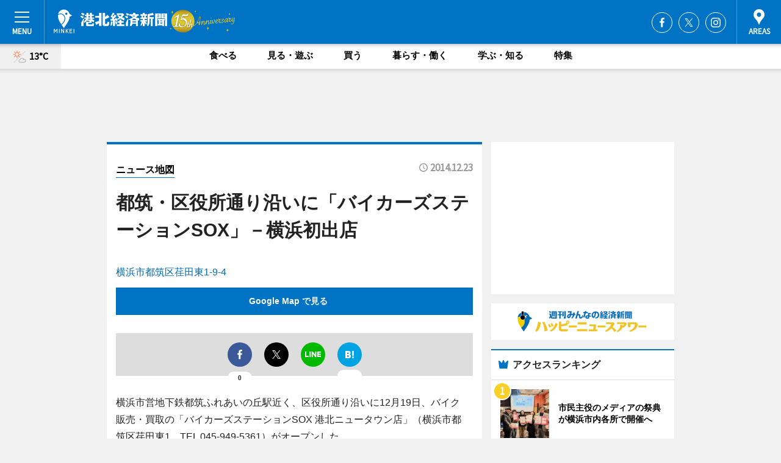

--- FILE ---
content_type: text/html; charset=utf-8
request_url: https://kohoku.keizai.biz/mapnews/1361/
body_size: 64113
content:
<!DOCTYPE HTML>
<html>
<head>
<meta http-equiv="Content-Type" content="text/html; charset=utf-8">
<meta name="viewport" content="width=device-width,initial-scale=1,minimum-scale=1,maximum-scale=1,user-scalable=no">
<title>都筑・区役所通り沿いに「バイカーズステーションSOX」－横浜初出店（ニュース地図） - 港北経済新聞</title>

<meta name="keywords" content="港北,経済,新聞,ニュース,カルチャー">
<meta name="description" content="港北経済新聞は、広域港北圏のビジネス＆カルチャーニュースをお届けするニュースサイトです。イベントや展覧会・ライブなどのカルチャー情報はもちろん、ニューオープンの店舗情報から地元企業やソーシャルビジネスの新しい取り組み、エリアの流行・トレンドまで、地元のまちを楽しむ「ハッピーニュース」をお届けしています。">
<meta property="fb:app_id" content="467478966657690">
<meta property="fb:admins" content="100001334499453">
<meta property="og:site_name" content="港北経済新聞">
<meta property="og:locale" content="ja_JP">
<meta property="og:type" content="article">
<meta name="twitter:card" content="summary_large_image">
<meta name="twitter:site" content="@minkei">
<meta property="og:title" content="都筑・区役所通り沿いに「バイカーズステーションSOX」－横浜初出店（ニュース地図）">
<meta name="twitter:title" content="都筑・区役所通り沿いに「バイカーズステーションSOX」－横浜初出店（ニュース地図）">
<link rel="canonical" href="https://kohoku.keizai.biz/mapnews/1361/">
<meta property="og:url" content="https://kohoku.keizai.biz/mapnews/1361/">
<meta name="twitter:url" content="https://kohoku.keizai.biz/mapnews/1361/">
<meta property="og:description" content="広域港北圏のビジネス＆カルチャーニュース">
<meta name="twitter:description" content="広域港北圏のビジネス＆カルチャーニュース">
<meta property="og:image" content="https://images.keizai.biz/kohoku_keizai/headline/1419310124_photo.jpg">
<meta name="twitter:image" content="https://images.keizai.biz/kohoku_keizai/headline/1419310124_photo.jpg">
<link href="https://images.keizai.biz/favicon.ico" rel="shortcut icon">
<link href="https://ex.keizai.biz/common.8.3.0/css.1.0.6/common.min.css?1768710773" rel="stylesheet" type="text/css">
<link href="https://ex.keizai.biz/common.8.3.0/css.1.0.6/single.min.css?1768710773" rel="stylesheet" type="text/css">
<link href="https://kohoku.keizai.biz/css/style.css" rel="stylesheet" type="text/css">
<link href="https://ex.keizai.biz/common.8.3.0/css.1.0.6/all.min.css" rel="stylesheet" type="text/css">
<link href="https://fonts.googleapis.com/css?family=Source+Sans+Pro" rel="stylesheet">
<link href="https://cdn.jsdelivr.net/npm/yakuhanjp@3.0.0/dist/css/yakuhanjp.min.css" rel=”preload” as="stylesheet" type="text/css">
<link href="https://ex.keizai.biz/common.8.3.0/css.1.0.6/print.min.css" media="print" rel="stylesheet" type="text/css">
<script>
var microadCompass = microadCompass || {};
microadCompass.queue = microadCompass.queue || [];
</script>
<script charset="UTF-8" src="//j.microad.net/js/compass.js" onload="new microadCompass.AdInitializer().initialize();" async></script>
<script type="text/javascript">
var PWT={};
var pbjs = pbjs || {};
pbjs.que = pbjs.que || [];
var googletag = googletag || {};
googletag.cmd = googletag.cmd || [];
var gptRan = false;
PWT.jsLoaded = function(){
    if(!location.hostname.match(/proxypy.org|printwhatyoulike.com/)){
        loadGPT();
    }
};
var loadGPT = function(){
    if (!gptRan) {
        gptRan = true;
        var gads = document.createElement('script');
        var useSSL = 'https:' == document.location.protocol;
        gads.src = (useSSL ? 'https:' : 'http:') + '//securepubads.g.doubleclick.net/tag/js/gpt.js';
        gads.async = true;
        var node = document.getElementsByTagName('script')[0];
        node.parentNode.insertBefore(gads, node);
        var pbjsEl = document.createElement("script");
        pbjsEl.type = "text/javascript";
        pbjsEl.src = "https://anymind360.com/js/2131/ats.js";
        var pbjsTargetEl = document.getElementsByTagName("head")[0];
        pbjsTargetEl.insertBefore(pbjsEl, pbjsTargetEl.firstChild);
    }
};
setTimeout(loadGPT, 500);
</script>
<script type="text/javascript">
(function() {
var purl = window.location.href;
var url = '//ads.pubmatic.com/AdServer/js/pwt/157255/3019';
var profileVersionId = '';
if(purl.indexOf('pwtv=')>0){
    var regexp = /pwtv=(.*?)(&|$)/g;
    var matches = regexp.exec(purl);
    if(matches.length >= 2 && matches[1].length > 0){
    profileVersionId = '/'+matches[1];
    }
}
var wtads = document.createElement('script');
wtads.async = true;
wtads.type = 'text/javascript';
wtads.src = url+profileVersionId+'/pwt.js';
var node = document.getElementsByTagName('script')[0];
node.parentNode.insertBefore(wtads, node);
})();
</script>
<script>
window.gamProcessed = false;
window.gamFailSafeTimeout = 5e3;
window.reqGam = function () {
    if (!window.gamProcessed) {
        window.gamProcessed = true;
        googletag.cmd.push(function () {
            googletag.pubads().refresh();
        });
    }
};
setTimeout(function () {
    window.reqGam();
}, window.gamFailSafeTimeout);
var googletag = googletag || {};
googletag.cmd = googletag.cmd || [];
googletag.cmd.push(function(){
let issp = false;
let hbSlots = new Array();
let amznSlots = new Array();
const ua = window.navigator.userAgent.toLowerCase();
if (ua.indexOf('iphone') > 0 || ua.indexOf('ipod') > 0 || ua.indexOf('android') > 0 && ua.indexOf('mobile') > 0) {
    issp = true;
}
if (issp === true) {
    amznSlots.push(googletag.defineSlot('/159334285/sp_kohoku_header_1st', [[320, 100], [320, 50]], 'div-gpt-ad-1576055139196-0').addService(googletag.pubads()));
    hbSlots.push(googletag.defineSlot('/159334285/sp_kohoku_list_1st', [[336, 280], [300, 250], [320, 100], [320, 50], [200, 200], 'fluid'], 'div-gpt-ad-1580717788210-0').addService(googletag.pubads()));
    hbSlots.push(googletag.defineSlot('/159334285/sp_kohoku_inarticle', ['fluid', [300, 250], [336, 280], [320, 180], [1, 1]], 'div-gpt-ad-1576055195029-0').addService(googletag.pubads()));
    hbSlots.push(googletag.defineSlot('/159334285/sp_kohoku_footer_1st', ['fluid', [300, 250], [336, 280], [320, 100], [320, 50], [200, 200]], 'div-gpt-ad-1576055033248-0').addService(googletag.pubads()));
    hbSlots.push(googletag.defineSlot('/159334285/sp_kohoku_footer_2nd', [[300, 250], 'fluid', [336, 280], [320, 180], [320, 100], [320, 50], [200, 200]], 'div-gpt-ad-1576037774006-0').addService(googletag.pubads()));
    hbSlots.push(googletag.defineSlot('/159334285/sp_kohoku_footer_3rd', [[300, 250], [336, 280], [320, 100], [320, 50], [200, 200], 'fluid'], 'div-gpt-ad-1576055085577-0').addService(googletag.pubads()));
    hbSlots.push(googletag.defineSlot('/159334285/sp_kohoku_overlay', [320, 50], 'div-gpt-ad-1584427815478-0').addService(googletag.pubads()));
    hbSlots.push(googletag.defineSlot('/159334285/sp_kohoku_infeed_1st', ['fluid', [320, 100], [300, 100]], 'div-gpt-ad-1580370696425-0').addService(googletag.pubads()));
    hbSlots.push(googletag.defineSlot('/159334285/sp_kohoku_infeed_2st', [[300, 100], 'fluid', [320, 100]], 'div-gpt-ad-1580370846543-0').addService(googletag.pubads()));
    hbSlots.push(googletag.defineSlot('/159334285/sp_kohoku_infeed_3rd', [[300, 100], 'fluid', [320, 100]], 'div-gpt-ad-1580370937978-0').addService(googletag.pubads()));
} else {
    amznSlots.push(googletag.defineSlot('/159334285/pc_kohoku_header_1st', [[728, 90], [750, 100], [970, 90]], 'div-gpt-ad-1576054393576-0').addService(googletag.pubads()));
    amznSlots.push(googletag.defineSlot('/159334285/pc_kohoku_right_1st', ['fluid', [300, 250]], 'div-gpt-ad-1576054711791-0').addService(googletag.pubads()));
    hbSlots.push(googletag.defineSlot('/159334285/pc_kohoku_right_2nd', ['fluid', [300, 250], [200, 200]], 'div-gpt-ad-1576054772252-0').addService(googletag.pubads()));
    hbSlots.push(googletag.defineSlot('/159334285/pc_kohoku_inarticle', ['fluid', [300, 250], [336, 280]], 'div-gpt-ad-1576054895453-0').addService(googletag.pubads()));
    hbSlots.push(googletag.defineSlot('/159334285/pc_kohoku_right_3rd', [[300, 250], 'fluid', [300, 600], [160, 600], [200, 200]], 'div-gpt-ad-1576054833870-0').addService(googletag.pubads()));
    amznSlots.push(googletag.defineSlot('/159334285/pc_kohoku_left_1st', ['fluid', [300, 250]], 'div-gpt-ad-1576037145616-0'). addService(googletag.pubads()));
    hbSlots.push(googletag.defineSlot('/159334285/pc_kohoku_infeed_1st', ['fluid'], 'div-gpt-ad-1580370696425-0').addService(googletag.pubads()));
    hbSlots.push(googletag.defineSlot('/159334285/pc_kohoku_infeed_2st', ['fluid'], 'div-gpt-ad-1580370846543-0').addService(googletag.pubads()));
    hbSlots.push(googletag.defineSlot('/159334285/pc_kohoku_infeed_3rd', ['fluid'], 'div-gpt-ad-1580370937978-0').addService(googletag.pubads()));
}

const interstitialSlot = googletag.defineOutOfPageSlot('/159334285/kohoku_interstitial', googletag.enums.OutOfPageFormat.INTERSTITIAL);
if (interstitialSlot) amznSlots.push(interstitialSlot.addService(googletag.pubads()));
if (!googletag.pubads().isInitialLoadDisabled()) {
    googletag.pubads().disableInitialLoad();
}
googletag.pubads().enableSingleRequest();
googletag.pubads().collapseEmptyDivs();
googletag.enableServices();
googletag.pubads().refresh(amznSlots);
googletag.pubads().addEventListener('slotRequested', function(event) {
var elemId = event.slot.getSlotElementId();
for (var i = 0; i < hbSlots.length; i++) {
    if (hbSlots[i].getSlotElementId() == elemId) {
        window.gamProcessed = true;
    }
}
});
});
</script>
<script async src="//pagead2.googlesyndication.com/pagead/js/adsbygoogle.js"></script>
<script src="https://cdn.gmossp-sp.jp/ads/receiver.js"></script>
<script type="text/javascript">
window._taboola = window._taboola || [];
_taboola.push({article:'auto'});
! function(e, f, u, i) {
if (!document.getElementById(i)) {
e.async = 1;
e.src = u;
e.id = i;
f.parentNode.insertBefore(e, f);
}
}(document.createElement('script'),
document.getElementsByTagName('script')[0],
'//cdn.taboola.com/libtrc/minkeijapan-network/loader.js',
'tb_loader_script');
if (window.performance && typeof window.performance.mark == 'function')
{window.performance.mark('tbl_ic');}
</script>
</head>
<body>

<div id="wrap">
<div id="header">
<div class="inner">
<div id="menuBtn"><span></span></div>
<h1 class="logo"><a href="https://kohoku.keizai.biz/">港北経済新聞</a></h1>
<div id="areasBtn"><span></span></div>
<ul class="sns">
<li class="fb"><a href="https://www.facebook.com/kohoku.keizai.biz" target="_blank">Facebook</a></li><li class="tw"><a href="https://twitter.com/kohoku_keizai" target="_blank">Twitter</a></li><li class="itg"><a href="https://www.instagram.com/kohoku_keizai_biz" target="_blank">Instagram</a></li></ul>
</div>
</div>
<div id="gNavi">
<div id="weather"><a href="https://kohoku.keizai.biz/weather/"><img src="https://images.keizai.biz/img/weather/111.svg" alt=""><span>13°C</span></a></div>
<div class="link">
<ul>
<li><a href="https://kohoku.keizai.biz/gourmet/archives/1/">食べる</a></li>
<li><a href="https://kohoku.keizai.biz/play/archives/1/">見る・遊ぶ</a></li>
<li><a href="https://kohoku.keizai.biz/shopping/archives/1/">買う</a></li>
<li><a href="https://kohoku.keizai.biz/life/archives/1/">暮らす・働く</a></li>
<li><a href="https://kohoku.keizai.biz/study/archives/1/">学ぶ・知る</a></li>
<li><a href="https://kohoku.keizai.biz/special/archives/1/">特集</a></li>
</ul>
</div>
</div>
<div id="topBnr">
<script>
const spw = 430;
const hbnr = document.createElement('div');
const cbnr = document.createElement('div');
if (screen.width <= spw) {
    hbnr.classList.add("bnrW320");
    cbnr.setAttribute('id', 'div-gpt-ad-1576055139196-0');
} else {
    hbnr.classList.add("bnrWPC");
    cbnr.setAttribute('id', 'div-gpt-ad-1576054393576-0');
}
hbnr.appendChild(cbnr);
document.currentScript.parentNode.appendChild(hbnr);
if (screen.width <= spw) {
    googletag.cmd.push(function() { googletag.display('div-gpt-ad-1576055139196-0'); });
} else {
    googletag.cmd.push(function() { googletag.display('div-gpt-ad-1576054393576-0'); });
}
</script>
</div>

<div id="container">
<div class="contents" id="topBox">
<div class="box">
<div class="ttl">
<span><a href="https://kohoku.keizai.biz/mapnews/archives/">ニュース地図</a></span>
<time>2014.12.23</time>
<h1>都筑・区役所通り沿いに「バイカーズステーションSOX」－横浜初出店</h1>
</div>
<div class="main">
<a href="https://kohoku.keizai.biz/headline/1361/"><img src="https://maps.googleapis.com/maps/api/staticmap?size=744x419&scale=2&markers=anchor:bottomcenter|icon:https://images.keizai.biz/img/extras/mapicon2025v5.png|35.5409566,139.56705839999995&key=AIzaSyD3xhSrayuz2aeAZ6ZmGWd_D_n1yeBwoFA" width="744" height="419" alt=""></a>
<p id="mapAddress" style="font-size: 16px; color: #006bb6; text-align: left; margin-bottom: 0.8em;">横浜市都筑区荏田東1-9-4</p><p id="mapLink" style="background: #0073C4;"><a href="https://maps.google.com/maps?q=35.5409566,139.56705839999995" target="_blank"><span style="color: #fff; font-weight: bold; background: none;">Google Map で見る</a>
</p>
</div>
<script>var _puri = "https://kohoku.keizai.biz/mapnews/1361/";</script>
<div class="snsArea">
<ul>
<li class="fb"><a href="https://www.facebook.com/share.php?u=https://kohoku.keizai.biz/mapnews/1361/" class="popup" target="_blank"></a><span id="fb_count"><p id="fb_count_num">0</p></span></li>
<li class="tw"><a href="https://twitter.com/intent/tweet?url=https://kohoku.keizai.biz/mapnews/1361/&text=都筑・区役所通り沿いに「バイカーズステーションSOX」－横浜初出店（ニュース地図）" class="popup" target="_blank"></a></li>
<li class="line"><a href="https://line.me/R/msg/text/?%E9%83%BD%E7%AD%91%E3%83%BB%E5%8C%BA%E5%BD%B9%E6%89%80%E9%80%9A%E3%82%8A%E6%B2%BF%E3%81%84%E3%81%AB%E3%80%8C%E3%83%90%E3%82%A4%E3%82%AB%E3%83%BC%E3%82%BA%E3%82%B9%E3%83%86%E3%83%BC%E3%82%B7%E3%83%A7%E3%83%B3SOX%E3%80%8D%E2%88%92%E6%A8%AA%E6%B5%9C%E5%88%9D%E5%87%BA%E5%BA%97%EF%BC%88%E3%83%8B%E3%83%A5%E3%83%BC%E3%82%B9%E5%9C%B0%E5%9B%B3%EF%BC%89%0d%0ahttps%3A%2F%2Fkohoku.keizai.biz%2Fmapnews%2F1361%2F" class="popup" target="_blank"></a></li>
<li class="htn"><a href="http://b.hatena.ne.jp/entry/https://kohoku.keizai.biz/mapnews/1361/" target="_blank"></a><span id="htn_count">&nbsp;</span></li>
</ul>
</div>
<div class="txt bnr2_txt">
<p>横浜市営地下鉄都筑ふれあいの丘駅近く、区役所通り沿いに12月19日、バイク販売・買取の「バイカーズステーションSOX 港北ニュータウン店」（横浜市都筑区荏田東1、TEL  045-949-5361）がオープンした。</p>
<script>
const _bnr = document.createElement('div');
const _cbnr = document.createElement('div');
_bnr.classList.add("bnr2");
if (screen.width <= spw) {
    _cbnr.setAttribute('id', 'div-gpt-ad-1576055195029-0');
} else {
    _cbnr.setAttribute('id', 'div-gpt-ad-1576054895453-0');
}
_bnr.appendChild(_cbnr);
document.currentScript.parentNode.appendChild(_bnr);
if (screen.width <= spw) {
    googletag.cmd.push(function(){
        googletag.display('div-gpt-ad-1576055195029-0');
    });
} else {
    googletag.cmd.push(function(){
        googletag.display('div-gpt-ad-1576054895453-0');
    });
}
</script>
</div>
<ul class="btnList article">
<li class="send"><a href="https://kohoku.keizai.biz/headline/1361/">記事を読む</a></li>
</ul>
<ul class="snsList">
<li>
<a href="https://twitter.com/share" class="twitter-share-button popup" data-url="https://kohoku.keizai.biz/mapnews/1361/" data-text="都筑・区役所通り沿いに「バイカーズステーションSOX」－横浜初出店（ニュース地図）" data-lang="ja"></a><script>!function(d,s,id){var js,fjs=d.getElementsByTagName(s)[0],p='https';if(!d.getElementById(id)){js=d.createElement(s);js.id=id;js.src=p+'://platform.twitter.com/widgets.js';fjs.parentNode.insertBefore(js,fjs);}}(document, 'script', 'twitter-wjs');</script>
</li>
<li>
<div id="fb-root"></div>
<script async defer crossorigin="anonymous" src="https://connect.facebook.net/ja_JP/sdk.js#xfbml=1&version=v9.0&appId=467478966657690&autoLogAppEvents=1" nonce="mlP5kZZA"></script>
<div class="fb-share-button" data-href="https://kohoku.keizai.biz/mapnews/1361/" data-layout="button_count" data-size="small"><a target="_blank" href="https://www.facebook.com/sharer/sharer.php?u=https%3A%2F%2Fkohoku.keizai.biz%2Fmapnews%2F1361%2F&amp;src=sdkpreparse" class="fb-xfbml-parse-ignore">シェア</a></div>
</li>
<li>
<div class="line-it-button" data-lang="ja" data-type="share-a" data-url="https://kohoku.keizai.biz/mapnews/1361/" style="display: none;"></div>
<script src="https://d.line-scdn.net/r/web/social-plugin/js/thirdparty/loader.min.js" async="async" defer="defer"></script>
</li>
<li>
<a href="http://b.hatena.ne.jp/entry/" class="hatena-bookmark-button" data-hatena-bookmark-layout="basic-label-counter" data-hatena-bookmark-lang="ja" data-hatena-bookmark-height="20" title="はてなブックマークに追加"><img src="https://b.st-hatena.com/images/entry-button/button-only@2x.png" alt="はてなブックマークに追加" width="20" height="20" style="border: none;" /></a><script type="text/javascript" src="https://b.st-hatena.com/js/bookmark_button.js" charset="utf-8" async="async"></script>
</li>
</ul>
</div>
<div class="box">
<div class="pager">
<ul>
<li class="prev"><a href="https://kohoku.keizai.biz/mapnews/1360/"><span>前の地図</span></a></li><li class="next"><a href="https://kohoku.keizai.biz/mapnews/1362/"><span>次の地図</span></a></li></ul>
</div>
</div>
</div>
<div class="box" style="text-align: center;">
<div id="middleBnr" class="box bnr">
<script>
if (screen.width <= spw) {
    const _cMiddleBnr = document.createElement('div');
    _cMiddleBnr.setAttribute('id', 'div-gpt-ad-1580717788210-0');
    document.currentScript.parentNode.appendChild(_cMiddleBnr);
    googletag.cmd.push(function() { googletag.display('div-gpt-ad-1580717788210-0'); });
}
</script>

</div>
</div>
<div id="info">
<div id="category">

<div class="box special">
<div class="ttl"><h2>特集</h2></div>
<ul class="thumbB">
<li>
<a href="https://kohoku.keizai.biz/column/1/">
<div class="img"><img class="lazy" src="https://images.keizai.biz/img/extras/noimage.png" data-src="https://kohoku.keizai.biz/img/column/1626826564/1725138953index.jpg" alt="11/4～10 第45週 報告定点144、罹患数133、定点当り0.92（横浜市）【#新型コロナウイルス まとめ】横浜市・神奈川県・国からの最新情報　更新日時：11月19日21時10分更新"></div>
<div class="block">
<span>新型コロナウイルス</span>
<h3>11/4～10 第45週 報告定点144、罹患数133、定点当り0.92（横浜市）【#新型コロナウイルス まとめ】横浜市・神奈川県・国からの最新情報　更新日時：11月19日21時10分更新</h3>
</div>
</a>
</li>
</ul>
<div class="more"><a href="https://kohoku.keizai.biz/special/archives/1/"><span>もっと見る</span></a></div>
</div>
<div class="box latestnews">
<div class="ttl"><h2>最新ニュース</h2></div>
<div class="thumbA">
<a href="https://kohoku.keizai.biz/headline/4282/">
<div class="img">
<img src="https://images.keizai.biz/kohoku_keizai/headline/1768537162_photo.jpg" alt="">
</div>
<span>学ぶ・知る</span>
<h3>市民主役のメディアの祭典が横浜市内各所で開催へ</h3>
<p>市民による情報発信をテーマにしたイベント「市民メディア全国交流集会よこはま2026」が1月24日・25日、東京都市大学横浜キャンパス（横浜市都筑区牛久保西3）ほか横浜市内の複数会場で開催される。</p>
</a>
</div>
<ul class="thumbC">
<li>
<a href="https://kohoku.keizai.biz/headline/4281/">
<div class="img">
<img src="https://images.keizai.biz/kohoku_keizai/thumbnail/1768439150_mini.jpg" alt="">
</div>
<div class="block">
<span>食べる</span><h3>音楽と融合した創作ラーメン　新横浜ラーメン博物館で週替わり提供</h3>
</div>
</a>
</li>
<li>
<a href="https://kohoku.keizai.biz/headline/4280/">
<div class="img">
<img src="https://images.keizai.biz/kohoku_keizai/thumbnail/1768357509_mini.jpg" alt="">
</div>
<div class="block">
<span>見る・遊ぶ</span><h3>あざみ野で写真家・上原沙也加さん個展　横浜市所蔵のカメラ・写真コレクションも</h3>
</div>
</a>
</li>
<li>
<a href="https://kohoku.keizai.biz/headline/4279/">
<div class="img">
<img src="https://images.keizai.biz/kohoku_keizai/thumbnail/1768201033_mini.jpg" alt="">
</div>
<div class="block">
<span>暮らす・働く</span><h3>横浜アリーナで「二十歳の市民を祝うつどい」　対象者は昨年から1000人減る</h3>
</div>
</a>
</li>
<li>
<a href="https://kohoku.keizai.biz/headline/4278/">
<div class="img">
<img src="https://images.keizai.biz/kohoku_keizai/thumbnail/1767922796_mini.jpg" alt="">
</div>
<div class="block">
<span>食べる</span><h3>横浜・都筑ヶ丘溶接、今年も屋上で安納芋の焼き芋販売始める</h3>
</div>
</a>
</li>
<li>
<a href="https://kohoku.keizai.biz/headline/4277/">
<div class="img">
<img src="https://images.keizai.biz/kohoku_keizai/thumbnail/1767748803_mini.jpg" alt="">
</div>
<div class="block">
<span>見る・遊ぶ</span><h3>横浜・綱島駅前に24時間インドアゴルフ練習場　個室も用意</h3>
</div>
</a>
</li>
<li id="_ads">
<div id='div-gpt-ad-1580370696425-0'>
<script>
googletag.cmd.push(function() { googletag.display('div-gpt-ad-1580370696425-0'); });
</script>
</div>
</li>

</ul>
<div class="more"><a href="https://kohoku.keizai.biz/headline/archives/1/"><span>もっと見る</span></a></div>
</div>
<div class="box">
<div id="taboola-below-article-thumbnails"></div>
<script type="text/javascript">
window._taboola = window._taboola || [];
_taboola.push({
mode: 'thumbnails-a',
container: 'taboola-below-article-thumbnails',
placement: 'Below Article Thumbnails',
target_type: 'mix'
});
</script>
</div>
<div class="box study">
<div class="ttl"><h2>学ぶ・知る</h2></div>
<div class="thumbA">
<a href="https://kohoku.keizai.biz/headline/4282/">
<div class="img"><img class="lazy" src="https://images.keizai.biz/img/extras/noimage.png" data-src="https://images.keizai.biz/kohoku_keizai/headline/1768537162_photo.jpg" alt=""></div>
<span>学ぶ・知る</span>
<h3>市民主役のメディアの祭典が横浜市内各所で開催へ</h3>
<p>市民による情報発信をテーマにしたイベント「市民メディア全国交流集会よこはま2026」が1月24日・25日、東京都市大学横浜キャンパス（横浜市都筑区牛久保西3）ほか横浜市内の複数会場で開催される。</p>
</a>
</div>
<ul class="thumbC">
<li>
<a href="https://kohoku.keizai.biz/headline/4279/">
<div class="img"><img class="lazy" src="https://images.keizai.biz/img/extras/noimage.png" data-src="https://images.keizai.biz/kohoku_keizai/headline/1768201033.jpg" alt=""></div>
<div class="block">
<span>学ぶ・知る</span>
<h3>横浜アリーナで「二十歳の市民を祝うつどい」　対象者は昨年から1000人減る</h3>
</div>
</a>
</li>
<li>
<a href="https://kohoku.keizai.biz/headline/4273/">
<div class="img"><img class="lazy" src="https://images.keizai.biz/img/extras/noimage.png" data-src="https://images.keizai.biz/kohoku_keizai/headline/1766628842.jpg" alt=""></div>
<div class="block">
<span>学ぶ・知る</span>
<h3>新年の都筑民家園で七草のきざみ歌とお蔵開きイベント</h3>
</div>
</a>
</li>
<li>
<a href="https://kohoku.keizai.biz/headline/4267/">
<div class="img"><img class="lazy" src="https://images.keizai.biz/img/extras/noimage.png" data-src="https://images.keizai.biz/kohoku_keizai/headline/1765757137.jpg" alt=""></div>
<div class="block">
<span>学ぶ・知る</span>
<h3>モザイクモール港北でヨコハマコーヒーマルシェ開催へ　地域内外から13店集め</h3>
</div>
</a>
</li>
<li id="_ads15">
<div id='div-gpt-ad-1580370846543-0'>
<script>
googletag.cmd.push(function() { googletag.display('div-gpt-ad-1580370846543-0'); });
</script>
</div>
</li>

</ul>
<div class="more"><a href="https://kohoku.keizai.biz/study/archives/1/"><span>もっと見る</span></a></div>
</div>
<script>
if (screen.width <= spw) {
    const _bnr = document.createElement('div');
    const _cbnr = document.createElement('div');
    _bnr.classList.add('box', 'oauth', 'sp');
    _cbnr.setAttribute('id', 'div-gpt-ad-1580370696425-0');
    _bnr.appendChild(_cbnr);
    document.currentScript.parentNode.appendChild(_bnr);
    googletag.cmd.push(function() { googletag.display('div-gpt-ad-1580370696425-0'); });
}
</script>
<div class="box gourmet">
<div class="ttl"><h2>食べる</h2></div>
<div class="thumbA">
<a href="https://kohoku.keizai.biz/headline/4281/">
<div class="img"><img class="lazy" src="https://images.keizai.biz/img/extras/noimage.png" data-src="https://images.keizai.biz/kohoku_keizai/headline/1768439150_photo.jpg" alt=""></div>
<span>食べる</span>
<h3>音楽と融合した創作ラーメン　新横浜ラーメン博物館で週替わり提供</h3>
<p>新横浜ラーメン博物館（横浜市港北区新横浜2）で1月16日、音楽をテーマにした創作ラーメンを提供する「RAMEN MUSIC FEST（ラーメンミュージックフェス）」が始まる。</p>
</a>
</div>
<ul class="thumbC">
<li>
<a href="https://kohoku.keizai.biz/headline/4278/">
<div class="img"><img class="lazy" src="https://images.keizai.biz/img/extras/noimage.png" data-src="https://images.keizai.biz/kohoku_keizai/headline/1767922796.jpg" alt=""></div>
<div class="block">
<span>食べる</span>
<h3>横浜・都筑ヶ丘溶接、今年も屋上で安納芋の焼き芋販売始める</h3>
</div>
</a>
</li>
<li>
<a href="https://kohoku.keizai.biz/headline/4270/">
<div class="img"><img class="lazy" src="https://images.keizai.biz/img/extras/noimage.png" data-src="https://images.keizai.biz/kohoku_keizai/headline/1766023706.jpg" alt=""></div>
<div class="block">
<span>食べる</span>
<h3>横浜・鴨居で今年のオリーブオイル完成　4トンの実収穫</h3>
</div>
</a>
</li>
<li>
<a href="https://kohoku.keizai.biz/headline/4269/">
<div class="img"><img class="lazy" src="https://images.keizai.biz/img/extras/noimage.png" data-src="https://images.keizai.biz/kohoku_keizai/headline/1765938516.jpg" alt=""></div>
<div class="block">
<span>食べる</span>
<h3>種子島産安納芋の焼き芋、横浜・川和町で今年も販売始まる</h3>
</div>
</a>
</li>
<li id="_ads25">
<div id='div-gpt-ad-1580370937978-0'>
<script>
googletag.cmd.push(function() { googletag.display('div-gpt-ad-1580370937978-0'); });
</script>
</div>
</li>

</ul>
<div class="more"><a href="https://kohoku.keizai.biz/gourmet/archives/1/"><span>もっと見る</span></a></div>
</div>
<script>
if (screen.width <= spw) {
    const _bnr = document.createElement('div');
    const _cbnr = document.createElement('div');
    _bnr.classList.add('rb', 'sp');
    _cbnr.setAttribute('id', 'div-gpt-ad-1576037774006-0');
    _bnr.appendChild(_cbnr);
    document.currentScript.parentNode.appendChild(_bnr);
    googletag.cmd.push(function() { googletag.display('div-gpt-ad-1576037774006-0'); });
}
</script>
<div class="box play">
<div class="ttl"><h2>見る・遊ぶ</h2></div>
<div class="thumbA">
<a href="https://kohoku.keizai.biz/headline/4280/">
<div class="img"><img class="lazy" src="https://images.keizai.biz/img/extras/noimage.png" data-src="https://images.keizai.biz/kohoku_keizai/headline/1768357509_photo.jpg" alt=""></div>
<span>見る・遊ぶ</span>
<h3>あざみ野で写真家・上原沙也加さん個展　横浜市所蔵のカメラ・写真コレクションも</h3>
<p>写真家の上原沙也加さんの個展と横浜市所蔵カメラ・写真コレクション展を同時開催する「あざみ野フォト・アニュアル」が1月24日から、横浜市民ギャラリーあざみ野（横浜市青葉区あざみ野南1）で開かれる。</p>
</a>
</div>
<ul class="thumbC">
<li>
<a href="https://kohoku.keizai.biz/headline/4277/">
<div class="img"><img class="lazy" src="https://images.keizai.biz/img/extras/noimage.png" data-src="https://images.keizai.biz/kohoku_keizai/headline/1767748803.jpg" alt=""></div>
<div class="block">
<span>見る・遊ぶ</span>
<h3>横浜・綱島駅前に24時間インドアゴルフ練習場　個室も用意</h3>
</div>
</a>
</li>
<li>
<a href="https://kohoku.keizai.biz/headline/4276/">
<div class="img"><img class="lazy" src="https://images.keizai.biz/img/extras/noimage.png" data-src="https://images.keizai.biz/kohoku_keizai/headline/1767665478.jpg" alt=""></div>
<div class="block">
<span>見る・遊ぶ</span>
<h3>新横浜公園でたこ揚げイベント　たこ作りや正月遊び体験を</h3>
</div>
</a>
</li>
<li>
<a href="https://kohoku.keizai.biz/headline/4275/">
<div class="img"><img class="lazy" src="https://images.keizai.biz/img/extras/noimage.png" data-src="https://images.keizai.biz/kohoku_keizai/headline/1767574679.jpg" alt=""></div>
<div class="block">
<span>見る・遊ぶ</span>
<h3>富士山見えなければ料金半額　新横浜プリンスホテルが運試し宿泊プラン</h3>
</div>
</a>
</li>
<li>
<a href="https://kohoku.keizai.biz/headline/4274/">
<div class="img"><img class="lazy" src="https://images.keizai.biz/img/extras/noimage.png" data-src="https://images.keizai.biz/kohoku_keizai/headline/1766794849.jpg" alt=""></div>
<div class="block">
<span>見る・遊ぶ</span>
<h3>今年も高さ2.5メートルのジャンボ鏡餅が登場　こどもの国</h3>
</div>
</a>
</li>

</ul>
<div class="more"><a href="https://kohoku.keizai.biz/play/archives/1/"><span>もっと見る</span></a></div>
</div>
<script>
if (screen.width <= spw) {
    const _bnr = document.createElement('div');
    const _cbnr = document.createElement('div');
    _bnr.classList.add('rb', 'sp', 'thd');
    _cbnr.setAttribute('id', 'div-gpt-ad-1576055085577-0');
    _bnr.appendChild(_cbnr);
    document.currentScript.parentNode.appendChild(_bnr);
    googletag.cmd.push(function() { googletag.display('div-gpt-ad-1576055085577-0'); });
}
</script>
<div class="box life hdSP">
<div class="ttl"><h2>暮らす・働く</h2></div>
<div class="thumbA">
<a href="https://kohoku.keizai.biz/headline/4279/">
<div class="img"><img class="lazy" src="https://images.keizai.biz/img/extras/noimage.png" data-src="https://images.keizai.biz/kohoku_keizai/headline/1768201033_photo.jpg" alt=""></div>
<span>暮らす・働く</span>
<h3>横浜アリーナで「二十歳の市民を祝うつどい」　対象者は昨年から1000人減る</h3>
<p>横浜市の「二十歳の市民を祝うつどい」が1月12日、横浜アリーナ（横浜市港北区新横浜3）で行われた。</p>
</a>
</div>
<ul class="thumbC">
<li>
<a href="https://kohoku.keizai.biz/headline/4272/">
<div class="img"><img class="lazy" src="https://images.keizai.biz/img/extras/noimage.png" data-src="https://images.keizai.biz/kohoku_keizai/headline/1766454741.jpg" alt=""></div>
<div class="block">
<span>暮らす・働く</span>
<h3>横浜・都筑で「つづきゆめ駅伝」が10回目の開催へ　一般参加枠も用意</h3>
</div>
</a>
</li>
<li>
<a href="https://kohoku.keizai.biz/headline/4232/">
<div class="img"><img class="lazy" src="https://images.keizai.biz/img/extras/noimage.png" data-src="https://images.keizai.biz/kohoku_keizai/headline/1761181136.jpg" alt=""></div>
<div class="block">
<span>暮らす・働く</span>
<h3>青葉台東急スクエアで「子ども服リユースマルシェ」　工作イベントも</h3>
</div>
</a>
</li>
<li>
<a href="https://kohoku.keizai.biz/headline/4203/">
<div class="img"><img class="lazy" src="https://images.keizai.biz/img/extras/noimage.png" data-src="https://images.keizai.biz/kohoku_keizai/headline/1757468877.jpg" alt=""></div>
<div class="block">
<span>暮らす・働く</span>
<h3>青葉区・桜台に児童発達支援する放課後等デイサービス「Sante青葉台」</h3>
</div>
</a>
</li>
<li>
<a href="https://kohoku.keizai.biz/headline/4201/">
<div class="img"><img class="lazy" src="https://images.keizai.biz/img/extras/noimage.png" data-src="https://images.keizai.biz/kohoku_keizai/headline/1757294355.jpg" alt=""></div>
<div class="block">
<span>暮らす・働く</span>
<h3>青葉台東急スクエアで防災イベント　避難訓練コンサートも</h3>
</div>
</a>
</li>

</ul>
<div class="more"><a href="https://kohoku.keizai.biz/life/archives/1/"><span>もっと見る</span></a></div>
</div>
<div class="box shopping hdSP">
<div class="ttl"><h2>買う</h2></div>
<div class="thumbA">
<a href="https://kohoku.keizai.biz/headline/4270/">
<div class="img"><img class="lazy" src="https://images.keizai.biz/img/extras/noimage.png" data-src="https://images.keizai.biz/kohoku_keizai/headline/1766023706_photo.jpg" alt=""></div>
<span>買う</span>
<h3>横浜・鴨居で今年のオリーブオイル完成　4トンの実収穫</h3>
<p>今年横浜で収穫したオリーブを使った「横浜オリーブ No.5 Viento Fresco（ナンバー5ビエントフレスコ）エクストラバージンオリーブオイル」の販売が12月15日に始まった。</p>
</a>
</div>
<ul class="thumbC">
<li>
<a href="https://kohoku.keizai.biz/headline/4268/">
<div class="img"><img class="lazy" src="https://images.keizai.biz/img/extras/noimage.png" data-src="https://images.keizai.biz/kohoku_keizai/headline/1765850735.jpg" alt=""></div>
<div class="block">
<span>買う</span>
<h3>ららぽーと横浜にゴンチャ出店　横浜市内7店舗目</h3>
</div>
</a>
</li>
<li>
<a href="https://kohoku.keizai.biz/headline/4267/">
<div class="img"><img class="lazy" src="https://images.keizai.biz/img/extras/noimage.png" data-src="https://images.keizai.biz/kohoku_keizai/headline/1765757137.jpg" alt=""></div>
<div class="block">
<span>買う</span>
<h3>モザイクモール港北でヨコハマコーヒーマルシェ開催へ　地域内外から13店集め</h3>
</div>
</a>
</li>
<li>
<a href="https://kohoku.keizai.biz/headline/4253/">
<div class="img"><img class="lazy" src="https://images.keizai.biz/img/extras/noimage.png" data-src="https://images.keizai.biz/kohoku_keizai/headline/1763690116.jpg" alt=""></div>
<div class="block">
<span>買う</span>
<h3>新横浜駅・新幹線ホームに国内初のスタバ　テイクアウトでコーヒーと軽食</h3>
</div>
</a>
</li>
<li>
<a href="https://kohoku.keizai.biz/headline/4244/">
<div class="img"><img class="lazy" src="https://images.keizai.biz/img/extras/noimage.png" data-src="https://images.keizai.biz/kohoku_keizai/headline/1762656968.jpg" alt=""></div>
<div class="block">
<span>買う</span>
<h3>IKEA横浜で恒例の本物のモミの木、今年も販売へ</h3>
</div>
</a>
</li>
</ul>
<div class="more"><a href="https://kohoku.keizai.biz/shopping/archives/1/"><span>もっと見る</span></a></div>
</div>
</div>
<div id="sideCategory">
<div class="side">
<div class="box news">
<div class="ttl"><h3>みん経トピックス</h3></div>
<ul>
<li><a href="http://chichibu.keizai.biz/headline/985/"><h4>秩父市地場産業センターで「秩父地域アトツギ支援セミナー」</h4><small>秩父経済新聞</small></a></li>
<li><a href="http://sumida.keizai.biz/headline/1533/"><h4>曳舟で発達障害の子ども理解深める勉強会　生活や関わり方学ぶ</h4><small>すみだ経済新聞</small></a></li>
<li><a href="http://sapporo.keizai.biz/headline/4945/"><h4>札幌・ポールタウンにカプセルトイ店「ケンエレスタンド」　限定商品も</h4><small>札幌経済新聞</small></a></li>
<li><a href="http://urayasu.keizai.biz/headline/357/"><h4>ディズニーシーが12年ぶりの新ショーを25周年に先駆け開催</h4><small>浦安経済新聞</small></a></li>
<li><a href="http://hongkong.keizai.biz/headline/2762/"><h4>香港の屯門に大阪発ラーメン店「花丸軒」　日本食材使い、遊び心も</h4><small>香港経済新聞</small></a></li>
</ul>
</div>
<div class="box news release_list">
<div class="ttl"><h3>プレスリリース</h3></div>
<ul>
<li>
<a href="https://kohoku.keizai.biz/release/521548/">
<h3>横浜バニラ、バレンタインシーズンに向け、初の試みとなるショートドラマを制作！当社公式SNSにて1月17日(土)20:00に配信開始！</h3>
</a>
</li>
<li>
<a href="https://kohoku.keizai.biz/release/521520/">
<h3>【横浜駅徒歩15分】トランクルーム「スペラボ横浜浅間台店」が2026年2月1日にオープン！</h3>
</a>
</li>
<li>
<a href="https://kohoku.keizai.biz/release/521535/">
<h3>【平間駅徒歩3分】トランクルーム「スペラボ川崎平間駅前店」が2026年12月1日にオープン！</h3>
</a>
</li>
</ul>
<div class="more"><a href="https://kohoku.keizai.biz/release/archives/1/"><span>もっと見る</span></a></div>
</div>

<script>
if (screen.width > spw) {
    const _middleBnr = document.createElement('div');
    const _cMiddleBnr = document.createElement('div');
    _middleBnr.classList.add('box', 'rec');
    _cMiddleBnr.setAttribute('id', 'div-gpt-ad-1576037145616-0');
    _middleBnr.appendChild(_cMiddleBnr);
    document.currentScript.parentNode.appendChild(_middleBnr);
    googletag.cmd.push(function() { googletag.display('div-gpt-ad-1576037145616-0'); });
}
</script>
<script async src="https://yads.c.yimg.jp/js/yads-async.js"></script>
<div class="box yads">
<div id="yad"></div>
<script>
window.YJ_YADS = window.YJ_YADS || { tasks: [] };
if (screen.width <= 750) {
    _yads_ad_ds = '46046_265960';
} else {
    _yads_ad_ds = '12295_268899';
}
window.YJ_YADS.tasks.push({
    yads_ad_ds : _yads_ad_ds,
    yads_parent_element : 'yad'
});
</script>
</div>
</div>
</div>
</div>
<div id="side">
<div class="side top">

<script>
const _recBnr = document.createElement('div');
if (screen.width > spw) {
    const _recCbnr = document.createElement('div');
    _recBnr.setAttribute('id', 'recBanner');
    _recBnr.classList.add('box');
    _recBnr.style.marginTop = '0';
    _recBnr.style.height = '250px';
    _recCbnr.style.height = '250px';
    _recCbnr.setAttribute('id', 'div-gpt-ad-1576054711791-0');
    _recBnr.appendChild(_recCbnr);
    document.currentScript.parentNode.appendChild(_recBnr);
    googletag.cmd.push(function() { googletag.display('div-gpt-ad-1576054711791-0'); });
} else {
    _recBnr.style.marginTop = '-15px';
    document.currentScript.parentNode.appendChild(_recBnr);
}
</script>





<div class="box partner">
<a href="https://minkei.net/radio/" target="_blank"><img src="https://images.keizai.biz/img/banners/happynewshour.png" width="300" height="55" alt="週刊みんなの経済新聞 ハッピーニュースアワー">
</a>
</div>

<div class="box thumb rank">
<div class="ttl"><h3>アクセスランキング</h3></div>
<ul>
<li class="study">
<a href="https://kohoku.keizai.biz/headline/4282/">
<div class="img"><img src="https://images.keizai.biz/kohoku_keizai/headline/1768537162.jpg" alt=""></div>
<div class="sdbox">
<h4>市民主役のメディアの祭典が横浜市内各所で開催へ</h4>
</div>
</a>
</li>
<li class="gourmet">
<a href="https://kohoku.keizai.biz/headline/4281/">
<div class="img"><img src="https://images.keizai.biz/kohoku_keizai/headline/1768439150.jpg" alt=""></div>
<div class="sdbox">
<h4>音楽と融合した創作ラーメン　新横浜ラーメン博物館で週替わり提供</h4>
</div>
</a>
</li>
<li class="gourmet">
<a href="https://kohoku.keizai.biz/headline/3061/">
<div class="img"><img src="https://images.keizai.biz/kohoku_keizai/headline/1600384264.jpg" alt=""></div>
<div class="sdbox">
<h4>スペインのソウルフード「ボカティージョ」　仲町台のパン店で限定販売</h4>
</div>
</a>
</li>
<li class="play">
<a href="https://kohoku.keizai.biz/headline/3090/">
<div class="img"><img src="https://images.keizai.biz/kohoku_keizai/headline/1604276847.jpg" alt=""></div>
<div class="sdbox">
<h4>新横浜スケートセンターが一般滑走営業再開へ　11月は2日間のみ</h4>
</div>
</a>
</li>
<li class="play">
<a href="https://kohoku.keizai.biz/headline/3097/">
<div class="img"><img src="https://images.keizai.biz/kohoku_keizai/headline/1605137346.jpg" alt=""></div>
<div class="sdbox">
<h4>新横でオンラインの「ヨコアリくんまつり」　動画コンテンツを配信</h4>
</div>
</a>
</li>
</ul>
<div class="more"><a href="https://kohoku.keizai.biz/access/"><span>もっと見る</span></a></div>
</div>
<script>
if (screen.width <= spw) {
    const _bnr = document.createElement('div');
    const _cbnr = document.createElement('div');
    _bnr.classList.add('box', 'oauth', 'sp');
    _cbnr.setAttribute('id', 'div-gpt-ad-1576055033248-0');
    _bnr.appendChild(_cbnr);
    document.currentScript.parentNode.appendChild(_bnr);
    googletag.cmd.push(function() { googletag.display('div-gpt-ad-1576055033248-0'); });
}
</script>
<div class="box thumb photo">
<div class="ttl"><h3>フォトフラッシュ</h3></div>
<div class="thumbPhoto">
<a href="https://kohoku.keizai.biz/photoflash/1069/">
<div class="img"><img src="https://images.keizai.biz/kohoku_keizai/photonews/1768201088_b.jpg" alt=""></div>
<div class="txt"><p>横浜アリーナへ入場する20歳の市民</p></div>
</a>
</div>
<ul>
<li>
<a href="https://kohoku.keizai.biz/photoflash/1068/">
<div class="img"><img src="https://images.keizai.biz/kohoku_keizai/photonews/1767665557.jpg" alt=""></div>
<div class="sdbox">
<h4>お正月遊びも体験できる</h4>
</div>
</a>
</li>
<li>
<a href="https://kohoku.keizai.biz/photoflash/1067/">
<div class="img"><img src="https://images.keizai.biz/kohoku_keizai/photonews/1766968306.jpg" alt=""></div>
<div class="sdbox">
<h4>港北・新吉田の「KISSYO」で新春餅なげ大会</h4>
</div>
</a>
</li>
<li>
<a href="https://kohoku.keizai.biz/photoflash/1066/">
<div class="img"><img src="https://images.keizai.biz/kohoku_keizai/photonews/1766290840.jpg" alt=""></div>
<div class="sdbox">
<h4>AIを搭載したサイネージイメージ</h4>
</div>
</a>
</li>
<li>
<a href="https://kohoku.keizai.biz/photoflash/1065/">
<div class="img"><img src="https://images.keizai.biz/kohoku_keizai/photonews/1766023755.jpg" alt=""></div>
<div class="sdbox">
<h4>今年収穫したオリーブの実</h4>
</div>
</a>
</li>
</ul>
<div class="more"><a href="https://kohoku.keizai.biz/photoflash/archives/1/"><span>もっと見る</span></a></div>
</div>
<script>
if (screen.width > spw) {
    const _bnr = document.createElement('div');
    const _cbnr = document.createElement('div');
    _bnr.classList.add('box', 'oauth');
    _cbnr.setAttribute('id', 'div-gpt-ad-1576054772252-0');
    _bnr.appendChild(_cbnr);
    document.currentScript.parentNode.appendChild(_bnr);
    googletag.cmd.push(function() { googletag.display('div-gpt-ad-1576054772252-0'); });
}
</script>
<div class="box thumb world">
<div class="ttl"><h3>ワールドフォトニュース</h3></div>
<div class="thumbPhoto">
<a href="https://kohoku.keizai.biz/gpnews/1670596/">
<div class="img"><img src="https://images.keizai.biz/img/gp/m0089031834.jpg" alt=""></div>
<div class="txt"><p>１６歳の工藤が２位　スノーボードＷ杯</p></div>
</a>
</div>
<ul>
<li>
<a href="https://kohoku.keizai.biz/gpnews/1670595/">
<div class="img"><img src="https://images.keizai.biz/img/gp/s0089031209.jpg" alt=""></div>
<div class="sdbox">
<h4>南米と欧州がＦＴＡ署名</h4>
</div>
</a>
</li>
<li>
<a href="https://kohoku.keizai.biz/gpnews/1670594/">
<div class="img"><img src="https://images.keizai.biz/img/gp/s0089031205.jpg" alt=""></div>
<div class="sdbox">
<h4>現職ムセベニ大統領が７選　ウガンダ</h4>
</div>
</a>
</li>
<li>
<a href="https://kohoku.keizai.biz/gpnews/1670593/">
<div class="img"><img src="https://images.keizai.biz/img/gp/s0089031204.jpg" alt=""></div>
<div class="sdbox">
<h4>グリーンランド領有で抗議デモ</h4>
</div>
</a>
</li>
<li>
<a href="https://kohoku.keizai.biz/gpnews/1670592/">
<div class="img"><img src="https://images.keizai.biz/img/gp/s0089031151.jpg" alt=""></div>
<div class="sdbox">
<h4>欧州８カ国に最大２５％関税</h4>
</div>
</a>
</li>
</ul>
<div class="more"><a href="https://kohoku.keizai.biz/gpnews/archives/1/"><span>もっと見る</span></a></div>
</div>
</div>
<script>
if (screen.width > spw) {
    const _bnr = document.createElement('div');
    const _cbnr = document.createElement('div');
    _bnr.classList.add('rb');
    _cbnr.setAttribute('id', 'div-gpt-ad-1576054833870-0');
    _bnr.appendChild(_cbnr);
    document.currentScript.parentNode.appendChild(_bnr);
    googletag.cmd.push(function() { googletag.display('div-gpt-ad-1576054833870-0'); });
}
</script>
</div>
</div>
</div>
<div id="areas">
<div class="bg"></div>
<div class="inner">
<div class="hLogo"><a href="https://minkei.net/">みんなの経済新聞ネットワーク</a></div>
<div class="over">
<div class="box">
<div class="ttl">エリア一覧</div>
<div class="btn">北海道・東北</div>
<ul class="list">
<li><a href="https://kitami.keizai.biz/">北見</a></li>
<li><a href="https://asahikawa.keizai.biz/">旭川</a></li>
<li><a href="https://otaru.keizai.biz/">小樽</a></li>
<li><a href="https://sapporo.keizai.biz/">札幌</a></li>
<li><a href="https://hakodate.keizai.biz/">函館</a></li>
<li><a href="https://aomori.keizai.biz/">青森</a></li>
<li><a href="https://hirosaki.keizai.biz/">弘前</a></li>
<li><a href="https://hachinohe.keizai.biz/">八戸</a></li>
<li><a href="https://morioka.keizai.biz/">盛岡</a></li>
<li><a href="https://sendai.keizai.biz/">仙台</a></li>
<li><a href="https://akita.keizai.biz/">秋田</a></li>
<li><a href="https://yokote.keizai.biz/">横手</a></li>
<li><a href="https://daisen.keizai.biz/">大仙</a></li>
<li><a href="https://fukushima.keizai.biz/">福島</a></li>
</ul>
<div class="btn">関東</div>
<ul class="list">
<li><a href="https://mito.keizai.biz/">水戸</a></li>
<li><a href="https://tsukuba.keizai.biz/">つくば</a></li>
<li><a href="https://ashikaga.keizai.biz/">足利</a></li>
<li><a href="https://utsunomiya.keizai.biz/">宇都宮</a></li>
<li><a href="https://takasaki.keizai.biz/">高崎前橋</a></li>
<li><a href="https://chichibu.keizai.biz/">秩父</a></li>
<li><a href="https://honjo.keizai.biz/">本庄</a></li>
<li><a href="https://kumagaya.keizai.biz/">熊谷</a></li>
<li><a href="https://kawagoe.keizai.biz/">川越</a></li>
<li><a href="https://sayama.keizai.biz/">狭山</a></li>
<li><a href="https://omiya.keizai.biz/">大宮</a></li>
<li><a href="https://urawa.keizai.biz/">浦和</a></li>
<li><a href="https://kawaguchi.keizai.biz/">川口</a></li>
<li><a href="https://kasukabe.keizai.biz/">春日部</a></li>
<li><a href="https://matsudo.keizai.biz/">松戸</a></li>
<li><a href="https://urayasu.keizai.biz/">浦安</a></li>
<li><a href="https://funabashi.keizai.biz/">船橋</a></li>
<li><a href="https://narashino.keizai.biz/">習志野</a></li>
<li><a href="https://chiba.keizai.biz/">千葉</a></li>
<li><a href="https://sotobo.keizai.biz/">外房</a></li>
<li><a href="https://kujukuri.keizai.biz/">九十九里</a></li>
<li><a href="https://machida.keizai.biz/">相模原</a></li>
<li><a href="https://kohoku.keizai.biz/">港北</a></li>
<li><a href="https://www.hamakei.com/">ヨコハマ</a></li>
<li><a href="https://yokosuka.keizai.biz/">横須賀</a></li>
<li><a href="https://zushi-hayama.keizai.biz/">逗子葉山</a></li>
<li><a href="https://kamakura.keizai.biz/">鎌倉</a></li>
<li><a href="https://shonan.keizai.biz/">湘南</a></li>
<li><a href="https://odawara-hakone.keizai.biz/">小田原箱根</a></li>
</ul>
<div class="btn">東京23区</div>
<ul class="list">
<li><a href="https://adachi.keizai.biz/">北千住</a></li>
<li><a href="https://katsushika.keizai.biz/">葛飾</a></li>
<li><a href="https://edogawa.keizai.biz/">江戸川</a></li>
<li><a href="https://koto.keizai.biz/">江東</a></li>
<li><a href="https://sumida.keizai.biz/">すみだ</a></li>
<li><a href="https://asakusa.keizai.biz/">浅草</a></li>
<li><a href="https://bunkyo.keizai.biz/">文京</a></li>
<li><a href="https://akiba.keizai.biz/">アキバ</a></li>
<li><a href="https://nihombashi.keizai.biz/">日本橋</a></li>
<li><a href="https://ginza.keizai.biz/">銀座</a></li>
<li><a href="https://shinbashi.keizai.biz/">新橋</a></li>
<li><a href="https://shinagawa.keizai.biz/">品川</a></li>
<li><a href="https://tokyobay.keizai.biz/">東京ベイ</a></li>
<li><a href="https://roppongi.keizai.biz/">六本木</a></li>
<li><a href="https://akasaka.keizai.biz/">赤坂</a></li>
<li><a href="https://ichigaya.keizai.biz/">市ケ谷</a></li>
<li><a href="https://ikebukuro.keizai.biz/">池袋</a></li>
<li><a href="https://akabane.keizai.biz/">赤羽</a></li>
<li><a href="https://itabashi.keizai.biz/">板橋</a></li>
<li><a href="https://nerima.keizai.biz/">練馬</a></li>
<li><a href="https://takadanobaba.keizai.biz/">高田馬場</a></li>
<li><a href="https://shinjuku.keizai.biz/">新宿</a></li>
<li><a href="https://nakano.keizai.biz/">中野</a></li>
<li><a href="https://koenji.keizai.biz/">高円寺</a></li>
<li><a href="https://kyodo.keizai.biz/">経堂</a></li>
<li><a href="https://shimokita.keizai.biz/">下北沢</a></li>
<li><a href="https://sancha.keizai.biz/">三軒茶屋</a></li>
<li><a href="https://nikotama.keizai.biz/">二子玉川</a></li>
<li><a href="https://jiyugaoka.keizai.biz/">自由が丘</a></li>
<li><a href="https://www.shibukei.com/">シブヤ</a></li>
</ul>
<div class="btn">東京・多摩</div>
<ul class="list">
<li><a href="https://kichijoji.keizai.biz/">吉祥寺</a></li>
<li><a href="https://chofu.keizai.biz/">調布</a></li>
<li><a href="https://tachikawa.keizai.biz/">立川</a></li>
<li><a href="https://hachioji.keizai.biz/">八王子</a></li>
<li><a href="https://machida.keizai.biz/">町田</a></li>
<li><a href="https://nishitama.keizai.biz/">西多摩</a></li>
</ul>
<div class="btn">中部</div>
<ul class="list">
<li><a href="https://kanazawa.keizai.biz/">金沢</a></li>
<li><a href="https://fukui.keizai.biz/">福井</a></li>
<li><a href="https://kofu.keizai.biz/">甲府</a></li>
<li><a href="https://karuizawa.keizai.biz/">軽井沢</a></li>
<li><a href="https://matsumoto.keizai.biz/">松本</a></li>
<li><a href="https://ina.keizai.biz/">伊那</a></li>
<li><a href="https://iida.keizai.biz/">飯田</a></li>
<li><a href="https://mtfuji.keizai.biz/">富士山</a></li>
<li><a href="https://atami.keizai.biz/">熱海</a></li>
<li><a href="https://shimoda.keizai.biz/">伊豆下田</a></li>
<li><a href="https://izu.keizai.biz/">沼津</a></li>
<li><a href="https://hamamatsu.keizai.biz/">浜松</a></li>
<li><a href="https://toyota.keizai.biz/">豊田</a></li>
<li><a href="https://sakae.keizai.biz/">サカエ</a></li>
<li><a href="https://meieki.keizai.biz/">名駅</a></li>
<li><a href="https://iseshima.keizai.biz/">伊勢志摩</a></li>
</ul>
<div class="btn">近畿</div>
<ul class="list">
<li><a href="https://nagahama.keizai.biz/">長浜</a></li>
<li><a href="https://hikone.keizai.biz/">彦根</a></li>
<li><a href="https://omihachiman.keizai.biz/">近江八幡</a></li>
<li><a href="https://biwako-otsu.keizai.biz/">びわ湖大津</a></li>
<li><a href="https://karasuma.keizai.biz/">烏丸</a></li>
<li><a href="https://kyotango.keizai.biz/">京丹後</a></li>
<li><a href="https://nara.keizai.biz/">奈良</a></li>
<li><a href="https://wakayama.keizai.biz/">和歌山</a></li>
<li><a href="https://osakabay.keizai.biz/">大阪ベイ</a></li>
<li><a href="https://higashiosaka.keizai.biz/">東大阪</a></li>
<li><a href="https://abeno.keizai.biz/">あべの</a></li>
<li><a href="https://namba.keizai.biz/">なんば</a></li>
<li><a href="https://semba.keizai.biz/">船場</a></li>
<li><a href="https://kyobashi.keizai.biz/">京橋</a></li>
<li><a href="https://umeda.keizai.biz/">梅田</a></li>
<li><a href="https://amagasaki.keizai.biz/">尼崎</a></li>
<li><a href="https://kobe.keizai.biz/">神戸</a></li>
<li><a href="https://kakogawa.keizai.biz/">加古川</a></li>
<li><a href="https://himeji.keizai.biz/">姫路</a></li>
</ul>
<div class="btn">中国・四国</div>
<ul class="list">
<li><a href="https://tottori.keizai.biz/">鳥取</a></li>
<li><a href="https://unnan.keizai.biz/">雲南</a></li>
<li><a href="https://okayama.keizai.biz/">岡山</a></li>
<li><a href="https://kurashiki.keizai.biz/">倉敷</a></li>
<li><a href="https://hiroshima.keizai.biz/">広島</a></li>
<li><a href="https://shunan.keizai.biz/">周南</a></li>
<li><a href="https://yamaguchi.keizai.biz/">山口宇部</a></li>
<li><a href="https://tokushima.keizai.biz/">徳島</a></li>
<li><a href="https://takamatsu.keizai.biz/">高松</a></li>
<li><a href="https://imabari.keizai.biz/">今治</a></li>
</ul>
<div class="btn">九州</div>
<ul class="list">
<li><a href="https://kokura.keizai.biz/">小倉</a></li>
<li><a href="https://chikuho.keizai.biz/">筑豊</a></li>
<li><a href="https://munakata.keizai.biz/">宗像</a></li>
<li><a href="https://tenjin.keizai.biz/">天神</a></li>
<li><a href="https://hakata.keizai.biz/">博多</a></li>
<li><a href="https://saga.keizai.biz/">佐賀</a></li>
<li><a href="https://nagasaki.keizai.biz/">長崎</a></li>
<li><a href="https://kumamoto.keizai.biz/">熊本</a></li>
<li><a href="https://oita.keizai.biz/">大分</a></li>
<li><a href="https://kitsuki.keizai.biz/">杵築</a></li>
<li><a href="https://miyazaki.keizai.biz/">宮崎</a></li>
<li><a href="https://hyuga.keizai.biz/">日向</a></li>
<li><a href="https://kagoshima.keizai.biz/">鹿児島</a></li>
<li><a href="https://yakushima.keizai.biz/">屋久島</a></li>
<li><a href="https://amami-minamisantou.keizai.biz/">奄美群島南三島</a></li>
<li><a href="https://yambaru.keizai.biz/">やんばる</a></li>
<li><a href="https://ishigaki.keizai.biz/">石垣</a></li>
</ul>
<div class="btn">海外</div>
<ul class="list">
<li><a href="https://taipei.keizai.biz/">台北</a></li>
<li><a href="https://hongkong.keizai.biz/">香港</a></li>
<li><a href="https://bali.keizai.biz/">バリ</a></li>
<li><a href="https://helsinki.keizai.biz/">ヘルシンキ</a></li>
<li><a href="https://vancouver.keizai.biz/">バンクーバー</a></li>
</ul>
<div class="btn">セレクト</div>
<ul class="list">
<li><a href="https://minkei.net/fukkou/archives/1/">復興支援</a></li>
<li><a href="https://minkei.net/ecology/archives/1/">エコロジー</a></li>
<li><a href="https://minkei.net/localfood/archives/1/">ご当地グルメ</a></li>
<li><a href="https://minkei.net/gourmet/archives/1/">グルメ</a></li>
<li><a href="https://minkei.net/gourmet/archives/1/">シネマ</a></li>
<li><a href="https://minkei.net/cinema/archives/1/">アート</a></li>
<li><a href="https://minkei.net/sports/archives/1/">スポーツ</a></li>
<li><a href="https://minkei.net/fashion/archives/1/">ファッション</a></li>
<li><a href="https://minkei.net/zakka/archives/1/">雑貨</a></li>
<li><a href="https://minkei.net/itlife/archives/1/">ITライフ</a></li>
<li><a href="https://minkei.net/train/archives/1/">トレイン</a></li>
<li><a href="https://expo2025.news/">万博</a></li>
</ul>
<div class="btn">動画ニュース</div>
<ul class="list ex">
<li class="ex"><a href="https://tv.minkei.net/">MINKEITV</a></li>
</ul>
</div>
<div class="minkei">
<div class="logo anniv25"><a href="https://minkei.net/" target="_blank">みんなの経済新聞</a></div>
<ul class="link">
<li><a href="https://minkei.net/" target="_blank">みんなの経済新聞ネットワーク</a></li>
<li><a href="https://minkei.net/contact/contact.html" target="_blank">お問い合わせ</a></li>
</ul>
<ul class="app">
<li><a href="https://itunes.apple.com/us/app/minnano-jing-ji-xin-wennyusu/id986708503?l=ja&ls=1&mt=8" target="_blank"><img src="https://images.keizai.biz/img/common/bnr-app_001.png" alt="App Storeからダウンロード"></a></li>
<li><a href="https://play.google.com/store/apps/details?id=net.minkei" target="_blank"><img src="https://images.keizai.biz/img/common/bnr-app_002.png" alt="Google Playで手に入れよう"></a></li>
</ul>
</div>
</div>
</div>
</div>
<div id="menu">
<div class="bg"></div>
<div class="inner">
<div class="box">
<form method="post" action="https://kohoku.keizai.biz/search.php"><input type="text" name="search_word" size="30" placeholder="キーワードで探す" value="" class="txt"><input type="submit" value="検索" class="search"></form>
<ul class="navi col2">
<li><a href="https://kohoku.keizai.biz/gourmet/archives/1/"><span>食べる</span></a></li>
<li><a href="https://kohoku.keizai.biz/play/archives/1/"><span>見る・遊ぶ</span></a></li>
<li><a href="https://kohoku.keizai.biz/shopping/archives/1/"><span>買う</span></a></li>
<li><a href="https://kohoku.keizai.biz/life/archives/1/"><span>暮らす・働く</span></a></li>
<li><a href="https://kohoku.keizai.biz/study/archives/1/"><span>学ぶ・知る</span></a></li>
<li><a href="https://kohoku.keizai.biz/special/archives/1/"><span>特集</span></a></li>
</ul>
<ul class="navi">
<li><a href="https://kohoku.keizai.biz/photoflash/archives/">フォトフラッシュ</a></li>
<li><a href="https://kohoku.keizai.biz/access/">アクセスランキング</a></li>
<li><a href="https://kohoku.keizai.biz/gpnews/archives/1/">ワールドフォトニュース</a></li>
<li><a href="https://kohoku.keizai.biz/release/archives/1/">プレスリリース</a></li>
<li><a href="https://kohoku.keizai.biz/weather/">天気予報</a></li>
</ul>
<ul class="sns">
<li class="fb"><a href="https://www.facebook.com/kohoku.keizai.biz" target="_blank">Facebook</a></li><li class="tw"><a href="https://twitter.com/kohoku_keizai" target="_blank">Twitter</a></li><li class="itg"><a href="https://www.instagram.com/kohoku_keizai_biz" target="_blank">Instagram</a></li></ul>
<ul class="link">
<li><a href="https://kohoku.keizai.biz/info/aboutus.html">港北経済新聞について</a></li>
<li><a href="https://kohoku.keizai.biz/contact/press.html">プレスリリース・情報提供はこちらから</a></li>
<li><a href="https://kohoku.keizai.biz/contact/adcontact.html">広告のご案内</a></li>
<li><a href="https://kohoku.keizai.biz/contact/contact.html">お問い合わせ</a></li>
</ul>
</div>
</div>
</div>
<div id="footer">
<div class="inner">
<div id="fNavi">
<ul>
<li><a href="https://kohoku.keizai.biz/gourmet/archives/1/"><span>食べる</span></a></li>
<li><a href="https://kohoku.keizai.biz/play/archives/1/"><span>見る・遊ぶ</span></a></li>
<li><a href="https://kohoku.keizai.biz/shopping/archives/1/"><span>買う</span></a></li>
<li><a href="https://kohoku.keizai.biz/life/archives/1/"><span>暮らす・働く</span></a></li>
<li><a href="https://kohoku.keizai.biz/study/archives/1/"><span>学ぶ・知る</span></a></li>
<li><a href="https://kohoku.keizai.biz/special/archives/1/"><span>特集</span></a></li>
</ul>
</div>
<div id="fInfo">
<div class="logo"><a href="https://kohoku.keizai.biz/">港北経済新聞</a></div>
<ul class="sns">
<li class="fb"><a href="https://www.facebook.com/kohoku.keizai.biz">Facebook</a></li><li class="tw"><a href="https://twitter.com/kohoku_keizai">Twitter</a></li><li class="itg"><a href="https://www.instagram.com/kohoku_keizai_biz" target="_blank">Instagram</a></li></ul>
<div class="link">
<ul>
<li><a href="https://kohoku.keizai.biz/info/aboutus.html">港北経済新聞について</a></li>
<li><a href="https://kohoku.keizai.biz/contact/press.html">プレスリリース・情報提供はこちらから</a></li>
</ul>
<ul>
<li><a href="https://kohoku.keizai.biz/info/accessdata.html">アクセスデータの利用について</a></li>
<li><a href="https://kohoku.keizai.biz/contact/contact.html">お問い合わせ</a></li>
</ul>
<ul>
<li><a href="https://kohoku.keizai.biz/contact/adcontact.php?mode=form">広告のご案内</a></li>
</div>
</div>
<p>Copyright 2026 Yokohama Community Design Lab. All rights reserved.</p>
<p>港北経済新聞に掲載の記事・写真・図表などの無断転載を禁止します。
著作権は港北経済新聞またはその情報提供者に属します。</p>
</div>
</div>
<div id="minkei">
<div class="inner">
<div class="logo anniv25"><a href="https://minkei.net/">みんなの経済新聞ネットワーク</a></div>
<ul class="link">
<li><a href="https://minkei.net/">みんなの経済新聞ネットワーク</a></li>
<li><a href="https://minkei.net/contact/contact.html">お問い合わせ</a></li>
</ul>
<ul class="app">
<li><a href="https://itunes.apple.com/us/app/minnano-jing-ji-xin-wennyusu/id986708503?l=ja&ls=1&mt=8" target="_blank"><img src="https://images.keizai.biz/img/common/bnr-app_001.png" alt="App Storeからダウンロード"></a></li>
<li><a href="https://play.google.com/store/apps/details?id=net.minkei" target="_blank"><img src="https://images.keizai.biz/img/common/bnr-app_002.png" alt="Google Playで手に入れよう"></a></li>
</ul>
</div>
</div>
</div>
<script src="https://ajax.googleapis.com/ajax/libs/jquery/3.4.1/jquery.min.js"></script>
<script src="https://ex.keizai.biz/common.8.3.0/js.1.0.6/masonry.pkgd.min.js"></script>
<script src="https://ex.keizai.biz/common.8.3.0/js.1.0.6/common3.min.js?v=1768710773"></script>
<script src="https://ex.keizai.biz/common.8.3.0/js.1.0.6/lazysizes.min.js"></script>
<script>
var KEIZAI_BASE_URI = "https://ex.keizai.biz";
var KEIZAI_IMAGE_URI = "https://images.keizai.biz/img";
var IMAGE_URI = "https://images.keizai.biz/kohoku_keizai";
var BASE_URI = "https://kohoku.keizai.biz";
</script>
<script src="//maps.google.com/maps/api/js?key=AIzaSyD3xhSrayuz2aeAZ6ZmGWd_D_n1yeBwoFA"></script>
<script src="https://ex.keizai.biz/common.8.3.0/js.1.0.6/map.min.js"></script>
<script>
$(function(){
showArticleMap("https%3A%2F%2Fkohoku.keizai.biz","2","139.56705839999995","35.5409566","1361");
});
</script>

<script async src="https://www.googletagmanager.com/gtag/js?id=G-MEZE96N83C"></script>
<script>
window.dataLayer = window.dataLayer || [];
function gtag(){dataLayer.push(arguments);}
gtag('js', new Date());
gtag('config', 'G-MEZE96N83C');
</script>
<script async src="https://www.googletagmanager.com/gtag/js?id=G-5L6S7NG1VR"></script>
<script>
window.dataLayer = window.dataLayer || [];
function gtag(){dataLayer.push(arguments);}
gtag('js', new Date());
gtag('config', 'G-5L6S7NG1VR');
</script>
<p id="anniversaryLogo" style="display: none; position: absolute;"><img src="https://images.keizai.biz/img/extras/15th_b.png" width="108" height="40" alt=""></p>
<script>
if (window.innerWidth <= spw) {
    const bele = document.createElement('div');
    const ele = document.createElement('div');
    ele.setAttribute('id', 'div-gpt-ad-1584427815478-0');
    bele.style.cssText = 'z-index: 100; position: fixed; width: 100%; text-align: center; bottom: 0;';
    ele.style.cssText = 'position: fixed; left: 0; bottom: 0;';
    const _sw = 320;
    if (window.innerWidth > _sw) {
        let _scale = window.innerWidth / _sw;
        ele.style.transformOrigin = 'bottom left';
        ele.style.transform = 'scale(' + _scale + ')';
    }
    bele.appendChild(ele);
    document.currentScript.parentNode.appendChild(bele);
    googletag.cmd.push(function() { googletag.display('div-gpt-ad-1584427815478-0'); });
}
</script>
<style>
#div-gpt-ad-1584427815478-0 div iframe {
    height: 50px;
}
</style>
<div id="loading"><p><i class="fas fa-spinner fa-spin"></i></p></div>
<script type="text/javascript">
window._taboola = window._taboola || [];
_taboola.push({flush: true});
</script>
</body>
</html>

--- FILE ---
content_type: text/html; charset=cp51932
request_url: https://kohoku.keizai.biz/mapnews/getmapbyid/
body_size: 1017
content:
{"id":"1361","title":"\u90fd\u7b51\u30fb\u533a\u5f79\u6240\u901a\u308a\u6cbf\u3044\u306b\u300c\u30d0\u30a4\u30ab\u30fc\u30ba\u30b9\u30c6\u30fc\u30b7\u30e7\u30f3SOX\u300d\u2212\u6a2a\u6d5c\u521d\u51fa\u5e97","report":"\u6a2a\u6d5c\u5e02\u55b6\u5730\u4e0b\u9244\u90fd\u7b51\u3075\u308c\u3042\u3044\u306e\u4e18\u99c5\u8fd1\u304f\u3001\u533a\u5f79\u6240\u901a\u308a\u6cbf\u3044\u306b12\u670819\u65e5\u3001\u30d0\u30a4\u30af\u8ca9\u58f2\u30fb\u8cb7\u53d6\u306e\u300c\u30d0\u30a4\u30ab\u30fc\u30ba\u30b9\u30c6\u30fc\u30b7\u30e7\u30f3SOX \u6e2f\u5317\u30cb\u30e5\u30fc\u30bf\u30a6\u30f3\u5e97\u300d\uff08\u6a2a\u6d5c\u5e02\u90fd\u7b51\u533a\u834f\u7530\u67711\u3001TEL  045-949-5361\uff09\u304c\u30aa\u30fc\u30d7\u30f3\u3057\u305f\u3002","image":"1419310124.jpg","latlng":"139.56705839999995,35.5409566","address":"\u6a2a\u6d5c\u5e02\u90fd\u7b51\u533a\u834f\u7530\u67711-9-4","start":"2014-12-23","url":"https:\/\/kohoku.keizai.biz","lng":"139.56705839999995","lat":"35.5409566","mode":"active","image_url":"https:\/\/images.keizai.biz\/kohoku_keizai\/headline\/1419310124.jpg","h":50,"w":66}

--- FILE ---
content_type: text/html; charset=utf-8
request_url: https://www.google.com/recaptcha/api2/aframe
body_size: 268
content:
<!DOCTYPE HTML><html><head><meta http-equiv="content-type" content="text/html; charset=UTF-8"></head><body><script nonce="fXUQm4aA14crS56UKY5Njg">/** Anti-fraud and anti-abuse applications only. See google.com/recaptcha */ try{var clients={'sodar':'https://pagead2.googlesyndication.com/pagead/sodar?'};window.addEventListener("message",function(a){try{if(a.source===window.parent){var b=JSON.parse(a.data);var c=clients[b['id']];if(c){var d=document.createElement('img');d.src=c+b['params']+'&rc='+(localStorage.getItem("rc::a")?sessionStorage.getItem("rc::b"):"");window.document.body.appendChild(d);sessionStorage.setItem("rc::e",parseInt(sessionStorage.getItem("rc::e")||0)+1);localStorage.setItem("rc::h",'1768710782945');}}}catch(b){}});window.parent.postMessage("_grecaptcha_ready", "*");}catch(b){}</script></body></html>

--- FILE ---
content_type: text/css
request_url: https://kohoku.keizai.biz/css/style.css
body_size: 994
content:
#header .block_02 h1 {
	width: 193px;
	background: url(../img/header/logo_h.png) no-repeat left top;
}
#footer .block_01 .left h2 {
	width: 169px;
	background: url(../img/header/logo_f.jpg) no-repeat left top;
}
/* ロゴ */
div#header div#siteheader h1 a {
	background-image:url(../img/header/logo.png);
}

* html div#header div#siteheader h1 a {
	background-image:url(../img/header/logo.gif);
}

/* aboutus */
div#aboutus h2 {
	height:18px;
	text-indent:-10000px;
	line-height:100%;
	background:#ccc url(../img/title/aboutus.png) no-repeat top left;
	margin:0 0 0.3em 0;
}

#header .logo a {
	width: 186px;
	height: 40px;
	background-image: url(../img/header/logo.png);
	background-size: 186px 40px;
}
@media screen and (max-width: 750px) {
	#header .logo a {
		width: 121px;
		height: 26px;
		background-size: 121px 26px;
	}
}
#fInfo .logo a {
	width: 155px;
	height: 25px;
	background-image: url(../img/footer/logo.png);
	background-size: 155px 25px;
}
@media screen and (max-width: 750px) {
	#fInfo .logo a {
		width: 143px;
		height: 23px;
		background-size: 143px 23px;
	}
}

--- FILE ---
content_type: application/javascript; charset=utf-8
request_url: https://fundingchoicesmessages.google.com/f/AGSKWxX8s3g0Mo9aAQFSgQc-mVh63JrZmXYS5lJEJEw2A1Q2GNuqoAHMD0b3ATmMDbZk6ltOKiqQ3ced6FkFjJXuQ0iXYK1VtTNWzVYbU3A5tXmjGZc2p7tO7oupC1NnPA5mUMLbX00mIGyKsVFLLXkrUkT4F2GzVsmGb3LNS7kfr3Ez7k00RWANrTiw6jab/_/ad_box__468x60//img-ads./generate_ads./bannerframeopenads.
body_size: -1289
content:
window['9ca320cf-9cff-4f43-b1f1-e3139d651591'] = true;